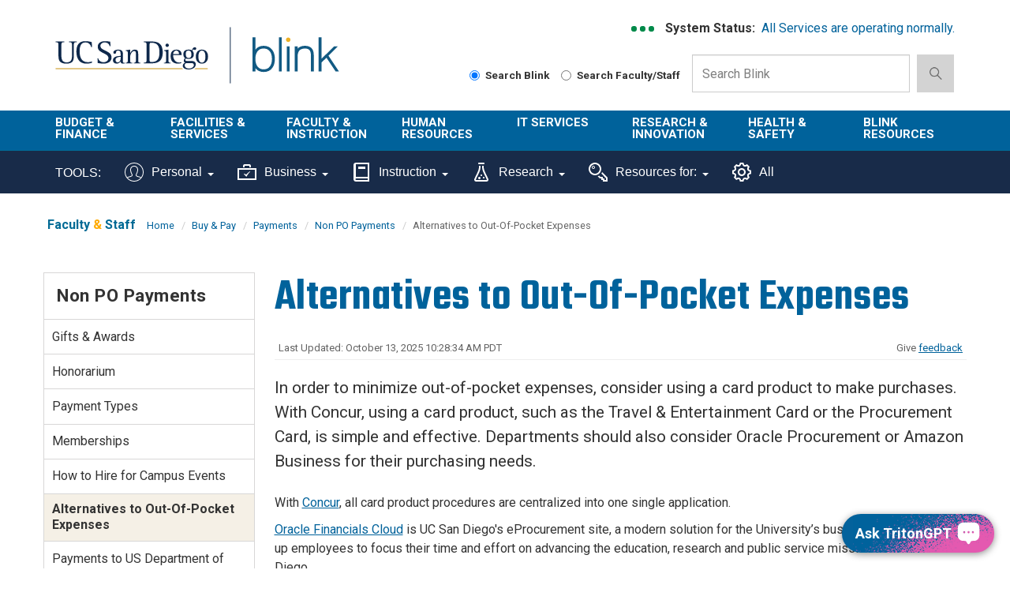

--- FILE ---
content_type: text/html; charset=UTF-8
request_url: https://blink.ucsd.edu/buy-pay/payments/non-po/alternatives.html
body_size: 55470
content:
<!DOCTYPE html>
<html xmlns="http://www.w3.org/1999/xhtml" lang="en-US">
    <head>
        <link href="https://cdn.ucsd.edu/tritongpt/widget/css/tgpt.css" rel="stylesheet"/>
        <script src="https://cdn.ucsd.edu/tritongpt/widget/libraries/vue.global.prod.js" type="text/javascript"></script>
        <script src="https://cdn.ucsd.edu/tritongpt/widget/libraries/markdown-it.min.js" type="text/javascript"></script>
        <!-- Google Tag Manager -->
        
		<script>
		(function(w,d,s,l,i){w[l]=w[l]||[];w[l].push({'gtm.start':
        new Date().getTime(),event:'gtm.js'});var f=d.getElementsByTagName(s)[0],
        j=d.createElement(s),dl=l!='dataLayer'?'&l='+l:'';j.async=true;j.src=
        'https://www.googletagmanager.com/gtm.js?id='+i+dl;f.parentNode.insertBefore(j,f);
        })(window,document,'script','dataLayer','GTM-T2BRWXJ');
        </script>
        
        <!-- End Google Tag Manager -->
        



 



    <meta charset="utf-8"/>
    <meta content="IE=edge" http-equiv="X-UA-Compatible"/>
    <meta content="initial-scale=1.0" name="viewport"/>
    <meta content="7MiYjX2ZghMOWvtKRWlar--c6mD2ose5EcbQFQ6szFA" name="google-site-verification"/>
    
    <title>Alternatives to Out-Of-Pocket Expenses</title>
    <meta content="University of California, San Diego" name="ORGANIZATION"/>
    <meta content="index,follow,noarchive" name="robots"/>
    <meta content="Blink" name="SITE"/>
    <meta content="Alternatives to Out-Of-Pocket Expenses" name="PAGETITLE"/>
    <meta content="This page will list out the drawbacks of Out-of-Pocket Expenses, the benefits of card products, common purchases with card products, and alternative payment methods." name="DESCRIPTION"/>
    <meta content="d111df6e0aaf69f57b25c953b8ee5e0a" name="id"/>

   
    


    

        








 




<link href="//cdn.ucsd.edu/cms/decorator-5/styles/bootstrap.min.css" rel="stylesheet"/>
<link href="//cdn.ucsd.edu/cms/decorator-5/styles/base.min.css" rel="stylesheet"/>


        
    



<!-- Site-specific CSS files -->
            <link href="../../../_resources/css/blink.css" media="all" rel="stylesheet" type="text/css"/>
    
    
    
<!-- Other CSS files -->
<!--[if lt IE 9]>
<link rel="stylesheet" href="https://cdn.ucsd.edu/cms/decorator-5/styles/ie-support.css" />
<![endif]-->

<!-- Other JS files -->


<script src="https://cdn.ucsd.edu/cms/decorator-5/scripts/modernizr.min.js"></script>


        
    
    


<!-- Site-specific javascript files -->


    

<!--[if lt IE 9]>
<script src="https://cdn.ucsd.edu/cms/decorator-5/scripts/respond.min.js"></script>
<link href="https://cdn.ucsd.edu/cms/decorator-5/scripts/cross-domain/respond-proxy.html" id="respond-proxy" rel="respond-proxy" />
<link href="/_resources/cross-domain/respond.proxy.gif" id="respond-redirect" rel="respond-redirect" />
<script src="/_resources/cross-domain/respond.proxy.js"></script>
<![endif]-->


    </head>
    <body>
        <!-- Google Tag Manager (noscript) -->
        <noscript>
            <iframe height="0" src="https://www.googletagmanager.com/ns.html?id=GTM-T2BRWXJ" style="display:none;visibility:hidden" width="0"></iframe>
        </noscript>
        <!-- End Google Tag Manager (noscript) -->
        <header class="layout-header">
            <a class="screen-reader screen-reader-focusable" href="#main-content">Skip to main content</a>
<div id="uc-emergency"></div>
<div id="tdr_login"></div>
<section class="layout-login">
<div class="layout-container"></div>
</section>
<section class="layout-title">
<div class="container">
<div id="logo-container">
<div class="col-sm-3 pull-left top-logo"><a class="title-header title-header-large sr-only" href="https://ucsd.edu">UC San Diego</a> <a class="title-logo ucsd-logo" href="https://ucsd.ucsd.edu">UC San Diego</a></div>
<div class="col-sm-2 pull-left top-logo"><a class="title-header title-header-large sr-only" href="https://blink.ucsd.edu">Blink</a> <a class="title-logo blink-logo" href="https://blink.ucsd.edu">Blink</a></div>
</div>
<div class="sb-container">
<div class="ds-container">
<div class="system-status">
<p><strong>System Status:&#160;</strong> <span class="system-status-message"></span></p>
</div>
<div class="si-container"><a aria-label="link to full system status information" href="https://status.ucsd.edu/" id="status-link"> <span aria-hidden="true" class="status-indicator"></span> <span aria-hidden="true" class="status-indicator"></span> <span aria-hidden="true" class="status-indicator"></span> </a></div>
</div>
<form action="/search/index.html" aria-label="Search Box" class="navbar-form navbar-right navbar-search no-gutter search-form" id="cse-search-box" method="get" role="search"><label class="radio-inline" for="searchUCSD"> <input aria-label="Search Blink" checked="checked" id="searchUCSD" name="search-scope" type="radio" value="blink"/> Search Blink </label> <label class="radio-inline" for="searchFaculty"> <input aria-label="Search Faculty and Staff" id="searchFaculty" name="search-scope" type="radio" value="faculty-staff"/> Search Faculty/Staff </label>
<div class="input-group"><input aria-label="Search Box" class="form-control input-search directorySearch facultySearch" data-id="inputSearch" id="q" name="q" placeholder="Search Blink" type="search" value=""/> <span class="input-group-btn"> <button class="btn btn-primary search-icon search-expand" id="search-icon-button" onclick="submitForm()" type="button"> <img alt="search-icon" class="img-responsive" src="https://www.ucsd.edu/_resources/img/icon_search.png"/> </button> </span></div>
<input class="sr-only" type="submit" value="Submit"/></form></div>
</div>
</section>
        </header>
        <div class="navbar-container">
            <!-- navbar --><nav aria-label="primary" class="navbar navbar-default" data-module="nav">
<div class="container-fluid header-wrap">
<div class="container">
<div class="navbar-header"><a aria-expanded="false" class="navbar-toggle collapsed" data-target="#navbar-collapse-grid" data-toggle="collapse" href="#"> <span class="sr-only">Toggle navigation</span> <span class="icon-bar"></span> <span class="icon-bar"></span> <span class="icon-bar"></span> </a> <!-- mobile search dropdown --> <a class="search-icon search-expand dropdown-toggle visible-xs visible-sm" data-toggle="dropdown" href="#"> <span class="search-icon"></span> </a>
<div class="dropdown-menu dropdown-search"><form action="/search/index.html" aria-label="Mobile Search Box" class="navbar-search form-inline mobile-search-form" role="search">
<div class="input-group nav-search-mobile"><input aria-label="Mobile Search Box" class="form-control input-search is-mobile" data-id="inputSearchMobile" name="q" placeholder="Search Blink" type="search"/> <span class="input-group-btn"> <button class="btn btn-primary search-icon search-expand mobile-search-icon" type="button"> <img alt="search-icon" src="https://www.ucsd.edu/_resources/img/icon_search.png"/> </button> </span></div>
<label class="radio-inline" for="searchFacultyMobile"> <input aria-label="Search Faculty and Staff on Mobile Device" id="searchFacultyMobile" name="t" onclick="setSearch('directory')" type="radio" value="directory"/> Search Faculty/Staff </label> <label class="radio-inline" for="searchUCSDMobile"> <input aria-label="Search UC San Diego on Mobile Device" checked="checked" id="searchUCSDMobile" name="t" onclick="setSearch('blink')" type="radio"/> Search Blink </label> <input class="sr-only" type="submit" value="Submit"/></form></div>
</div>
</div>
</div>
<div class="container-fluid nav-wrap">
<div class="container">
<div class="navbar-collapse collapse" id="navbar-collapse-grid"><!-- standard nav small -->
<ul class="nav navbar-nav small-nav visible-xs visible-sm">
<li class="dropdown">
<div class="btn-group navbar-btn"><a href="../../../finance/budget-finance/index.html">Budget &amp; Finance</a> <a class="dropdown-toggle" data-toggle="dropdown" href="#"> <img alt="arrow" src="https://www.ucsd.edu/_resources/img/icon_arrow.png"/> </a>
<ul class="dropdown-menu">
<li><a href="../../../finance/bi-financial-reporting/index.html">BI &amp; Financial Reporting</a></li>
<li><a href="../../index.html">Buy &amp; Pay</a></li>
<li><a href="../../../finance/index.html">Finance</a></li>
<li><a href="../../../facilities/logistics/index.html">Logistics</a></li>
<li><a href="../../../finance/resources-training/index.html">Finance Administration Resources</a></li>
<li><a href="../../../travel/index.html">Travel &amp; Entertainment</a></li>
</ul>
</div>
</li>
<li>
<div class="btn-group navbar-btn"><a href="../../../facilities/index.html">Facilities &amp; Services</a>&#160; <a class="dropdown-toggle" data-toggle="dropdown" href="#"> <img alt="arrow" src="https://www.ucsd.edu/_resources/img/icon_arrow.png"/> </a>
<ul class="dropdown-menu">
<li><a href="https://plandesignbuild.ucsd.edu/planning/">Campus Planning Site</a></li>
<li><a href="../../../facilities/management/index.html">Facilities Management</a></li>
<li><a href="../../../facilities/real-estate/index.html">Real Estate</a></li>
<li><a href="../../../facilities/tritonprint/index.html">Triton Print &amp; Digital Media</a></li>
<li><a href="https://transportation.ucsd.edu/">Transportation Services Site</a></li>
</ul>
</div>
</li>
<li>
<div class="btn-group navbar-btn"><a href="../../../faculty-instruction/index.html">Faculty &amp; Instruction</a>&#160; <a class="dropdown-toggle" data-toggle="dropdown" href="#"> <img alt="arrow" src="https://www.ucsd.edu/_resources/img/icon_arrow.png"/> </a>
<ul class="dropdown-menu">
<li><a href="../../../faculty/index.html">Faculty</a></li>
<li><a href="../../../instructors/index.html">Student/ Class Info</a></li>
<li><a href="../../../faculty-instruction/student-reporting/index.html">Student Operational Reporting</a></li>
<li><a href="https://blink.ucsd.edu/_tool-page/index.html#Instruction-Tools">Instruction Tools</a></li>
</ul>
</div>
</li>
<li>
<div class="btn-group navbar-btn"><a href="../../../HR/index.html">Human Resources</a>&#160; <a class="dropdown-toggle" data-toggle="dropdown" href="#"> <img alt="arrow" src="https://www.ucsd.edu/_resources/img/icon_arrow.png"/> </a>
<ul class="dropdown-menu">
<li><a aria-label="About us HR" href="../../../sponsor/hr/index.html">About Us</a></li>
<li><a href="../../../HR/benefits/index.html">Benefits</a></li>
<li><a href="../../../sponsor/hr/divisions-units/data/hr-payroll/timekeeping/ecotime/index.html">Ecotime</a></li>
<li><a href="../../../HR/services/employee-center.html">Employee Center</a></li>
<li><a href="../../../sponsor/hr/divisions-units/data/ucpath.html">UCPath</a></li>
<li><a href="../../../HR/training/resources/uclc/index.html">UC Learning Center</a></li>
</ul>
</div>
</li>
<li>
<div class="btn-group navbar-btn"><a href="../../../technology/index.html">IT Services</a>&#160; <a class="dropdown-toggle" data-toggle="dropdown" href="#"> <img alt="arrow" src="https://www.ucsd.edu/_resources/img/icon_arrow.png"/> </a>
<ul class="dropdown-menu">
<li><a href="../../../technology/help-desk/index.html">Get Help</a></li>
<li><a href="../../../technology/index.html#topics">Technology Topics</a></li>
<li><a href="https://support.ucsd.edu/its">Browse Service Portal</a></li>
<li><a href="../../../technology/file-sharing/remote-work/index.html">Connect from Home</a></li>
<li><a href="../../../technology/about/culture-careers/index.html">Careers</a></li>
<li><a aria-label="About us Technology" href="../../../technology/about/index.html">About Us</a></li>
</ul>
</div>
</li>
<li>
<div class="btn-group navbar-btn"><a href="../../../research/index.html">Research &amp; Innovation</a>&#160; <a class="dropdown-toggle" data-toggle="dropdown" href="#"> <img alt="arrow" src="https://www.ucsd.edu/_resources/img/icon_arrow.png"/> </a>
<ul class="dropdown-menu">
<li><a aria-label="About us Research" href="https://research.ucsd.edu/about/index.html">About Us</a></li>
<li><a href="../../../research/oru/index.html">Organized Research Units (ORUs)</a></li>
<li><a href="https://research.ucsd.edu/">Research Affairs</a></li>
<li><a href="https://spo.ucsd.edu">Sponsored Research Administration</a></li>
</ul>
</div>
</li>
<li>
<div class="btn-group navbar-btn"><a href="../../../safety/index.html">Health &amp; Safety</a>&#160; <a class="dropdown-toggle" data-toggle="dropdown" href="#"> <img alt="arrow" src="https://www.ucsd.edu/_resources/img/icon_arrow.png"/> </a>
<ul class="dropdown-menu">
<li><a href="../../../safety/ehs/index.html">Environment, Health &amp; Safety</a></li>
<li><a href="https://police.ucsd.edu/">Police Department</a></li>
<li><a href="https://safecampus.ucsd.edu">Safe Campus</a></li>
</ul>
</div>
</li>
<li>
<div class="btn-group navbar-btn"><a href="../../../sponsor/blink/index.html">Blink Resources</a>&#160;&#160; <a class="dropdown-toggle" data-toggle="dropdown" href="#"> <img alt="arrow" src="https://www.ucsd.edu/_resources/img/icon_arrow.png"/> </a>
<ul class="dropdown-menu">
<li><a href="../../../sponsor/blink/about.html">About Blink</a></li>
<li><a href="../../../technology/help-desk/directory/index.html">Campus Directory</a></li>
<li><a href="../../../sponsor/index.html">Departments in Blink</a></li>
<li><a href="https://blink.ucsd.edu/_tool-page/index.html">List of Tools</a></li>
</ul>
</div>
</li>
</ul>
<!-- large nav -->
<div class="main-nav">
<ul class="nav navbar-nav menu large-nav hidden-xs hidden-sm">
<li class="nav-group nav-group-sm"><a href="../../../finance/budget-finance/index.html">Budget &amp; Finance</a>
<ul class="list-unstyled">
<li><a href="../../../finance/bi-financial-reporting/index.html">BI &amp; Financial Reporting</a></li>
<li><a href="../../index.html">Buy &amp; Pay</a></li>
<li><a href="../../../finance/index.html">Finance</a></li>
<li><a href="../../../facilities/logistics/index.html">Logistics</a></li>
<li><a href="../../../finance/resources-training/index.html">Finance Administration Resources</a></li>
<li><a href="../../../travel/index.html">Travel &amp; Entertainment</a></li>
</ul>
</li>
<li class="nav-group nav-group-sm"><a href="../../../facilities/index.html">Facilities &amp; <br/>Services </a>
<ul class="list-unstyled">
<li><a href="https://plandesignbuild.ucsd.edu/planning/index.html">Campus Planning Site</a></li>
<li><a href="../../../facilities/management/index.html">Facilities Management</a></li>
<li><a href="../../../facilities/real-estate/index.html">Real Estate</a></li>
<li><a href="../../../facilities/tritonprint/index.html">Triton Print &amp; Digital Media</a></li>
<li><a href="https://transportation.ucsd.edu/">Transportation Services Site</a></li>
</ul>
</li>
<li class="nav-group"><a href="../../../faculty-instruction/index.html">Faculty &amp; Instruction</a>
<ul class="list-unstyled">
<li><a href="../../../faculty/index.html">Faculty</a></li>
<li><a href="../../../instructors/index.html">Student/ Class Info</a></li>
<li><a href="../../../faculty-instruction/student-reporting/index.html">Student Operational Reporting</a></li>
<li><a href="https://blink.ucsd.edu/_tool-page/index.html#Instruction-Tools">Instruction Tools</a></li>
</ul>
</li>
<li class="nav-group nav-group-lg"><a href="../../../HR/index.html">Human Resources </a>
<ul class="list-unstyled">
<li><a aria-label="About us HR" href="../../../sponsor/hr/index.html">About Us</a></li>
<li><a href="../../../HR/benefits/index.html">Benefits</a></li>
<li><a href="../../../sponsor/hr/divisions-units/data/hr-payroll/timekeeping/ecotime/index.html">Ecotime</a></li>
<li><a href="../../../HR/services/employee-center.html">Employee Center</a></li>
<li><a href="../../../sponsor/hr/divisions-units/data/ucpath.html">UCPath</a></li>
<li><a href="../../../HR/training/resources/uclc/index.html">UC Learning Center</a></li>
</ul>
</li>
<li class="nav-group nav-group-sm"><a href="../../../technology/index.html">IT Services</a>
<ul class="list-unstyled">
<li><a href="../../../technology/help-desk/index.html">Get Help</a></li>
<li><a href="../../../technology/index.html#topics">Technology Topics</a></li>
<li><a href="https://support.ucsd.edu/its">Browse Service Portal</a></li>
<li><a href="../../../technology/file-sharing/remote-work/index.html">Connect from Home</a></li>
<li><a href="../../../technology/about/culture-careers/index.html">Careers</a></li>
<li><a aria-label="About us Technology" href="../../../technology/about/index.html">About Us</a></li>
</ul>
</li>
<li class="nav-group"><a href="../../../research/index.html">Research &amp; Innovation</a>
<ul class="list-unstyled">
<li><a aria-label="About us Research" href="https://research.ucsd.edu/about/index.html">About Us</a></li>
<li><a href="../../../research/oru/index.html">Organized Research Units (ORUs)</a></li>
<li><a href="https://research.ucsd.edu/">Research Affairs</a></li>
<li><a href="https://spo.ucsd.edu">Sponsored Research Administration</a></li>
</ul>
</li>
<li class="nav-group"><a href="../../../safety/index.html">Health &amp; Safety </a>
<ul class="list-unstyled">
<li><a href="../../../safety/ehs/index.html">Environment, Health &amp; Safety</a></li>
<li><a href="http://police.ucsd.edu/">Police Department</a></li>
<li><a href="https://safecampus.ucsd.edu">Safe Campus</a></li>
</ul>
</li>
<li class="nav-group"><a href="../../../sponsor/blink/index.html">Blink Resources</a>
<ul class="list-unstyled">
<li><a href="../../../sponsor/blink/about.html">About Blink</a></li>
<li><a href="../../../technology/help-desk/directory/index.html">Campus Directory</a></li>
<li><a href="../../../sponsor/index.html">Departments in Blink</a></li>
<li><a href="../../../_tool-page/index.html">List of Tools</a></li>
</ul>
</li>
</ul>
</div>
</div>
</div>
</div>
</nav> 
<nav class="navbar navbar-default navbar-static-top sr-only hidden"><div class="navbar-collapse collapse" id="navbar"><div class="search"><button aria-label="search" class="search-toggle btn-default"></button><div class="search-content" id="search"><form class="blink-mobile-nav" action="/search/index.html" method="get"><label for="search-scope" style="display: none;">Search</label><select class="search-scope" id="search-scope" name="search-scope"><option selected="selected" value="department">This Site</option><option value="default_collection">All UCSD Sites</option><option value="faculty-staff">Faculty/Staff</option></select><div class="input-group"><label for="q" id="search-term-label" style="display: none;">Search Term</label><input autofocus="autofocus" class="stm-mobile form-control search-term" name="search-term" placeholder="Search..." type="search" /></div></form></div></div></div></nav>
 <!-- begin toolbar nav --><nav aria-label="secondary" class="navbar navbar-default navbar-static-top" id="toolbar-nav">
<div class="container-fluid toolbar-wrap visible-xs visible-sm">
<div class="container">
<div class="navbar-header"><a aria-expanded="false" class="navbar-toggle collapsed" data-target="#navbar-collapse-toolbar" data-toggle="collapse" href="#"> <span class="sr-only">Toggle navigation</span> <span class="icon-bar"></span> <span class="icon-bar"></span> <span class="icon-bar"></span> </a> <span class="navbar-brand" href="#"> <strong>TOOLS</strong> </span></div>
</div>
</div>
<div class="container-fluid toolbar-wrap">
<div class="container">
<div class="navbar-collapse collapse" id="navbar-collapse-toolbar"><!-- Mobile nav -->
<ul class="nav navbar-nav small-nav visible-xs visible-sm">
<li class="dropdown">
<div class="btn-group navbar-btn"><a href="https://blink.ucsd.edu/_tool-page/index.html#Personal-Tools">Personal</a> <a class="dropdown-toggle" data-toggle="dropdown" href="#"> <img alt="arrow" src="https://www.ucsd.edu/_resources/img/icon_arrow.png"/> </a>
<ul class="dropdown-menu">
<li><a href="https://ucnet.universityofcalifornia.edu/compensation/understanding-total-compensation/estimate-your-total-compensation/">Compensation Calculator</a></li>
<li><a href="http://edben.ucsd.edu/">Educational Benefits</a></li>
<li><a href="https://jobs.ucsd.edu/bulletin/default.aspx">Job Bulletin</a></li>
<li><a href="https://act.ucsd.edu/mydirectory/updater">My Directory</a></li>
<li><a href="https://ecotimecampus.ucsd.edu/">Ecotime Campus</a></li>
<li><a href="https://uclearning.ucsd.edu/">My Training</a></li>
<li><a href="https://spa.ucsd.edu/home">Performance Appraisal</a></li>
<li><a href="https://uclearning.ucsd.edu/">UC Learning Center</a></li>
<li><a href="https://ucnet.universityofcalifornia.edu/">UCnet</a></li>
<li><a href="https://ucpath.universityofcalifornia.edu/">UCPath</a></li>
<li><a href="https://retirementatyourservice.ucop.edu/UCRAYS/">UCRAYS</a></li>
</ul>
</div>
</li>
<li class="dropdown">
<div class="btn-group navbar-btn"><a href="https://blink.ucsd.edu/_tool-page/index.html#Business-Tools">Business</a> <a class="dropdown-toggle" data-toggle="dropdown" href="#"> <img alt="arrow" src="https://www.ucsd.edu/_resources/img/icon_arrow.png"/> </a>
<ul class="dropdown-menu">
<li><a href="https://support.ucsd.edu/">Services &amp; Support</a></li>
<li><a href="https://concur.ucsd.edu/">Concur Travel &amp; Expense</a></li>
<li><a href="https://ofc.ucsd.edu/">Oracle Financials Cloud</a></li>
<li><a href="https://aps.ucsd.edu/tools/index.html">AP On-Line</a></li>
<li><a href="https://bah.ucsd.edu">Business Analytics Hub</a></li>
<li><a href="https://ucsd.tririga.com/index.html">Campus Space Management (Tririga)</a></li>
<li><a href="http://cams.ucsd.edu/">CAMS</a></li>
<li><a href="https://ecotimecampus.ucsd.edu/">Ecotime Campus</a></li>
<li><a href="https://blink.ucsd.edu/sponsor/BFS/divisions/cashier/emarkets.html">E-Markets</a></li>
<li><a href="https://employeelink.ucsd.edu/">EmployeeLink</a></li>
<li><a href="https://act.ucsd.edu/financial">FinancialLink</a></li>
<li><a href="https://hireonline.ucsd.edu/">HireOnline</a></li>
<li><a href="http://jdonline.ucsd.edu/">JDOnline</a></li>
<li><a href="https://logistics.ucsd.edu">Logistics Portal</a></li>
<li><a href="http://mymobilebill.ucsd.edu/">MyMobileBill</a></li>
<li><a href="https://crm.ucsd.edu/hr">Onboarding</a></li>
<li><a href="https://ofc.ucsd.edu/">Oracle Procurement</a></li>
<li><a href="https://finapps.ucsd.edu/padua2/">PADUA</a></li>
<li><a href="https://paymentworks.ucsd.edu">PaymentWorks</a></li>
<li><a href="https://spa.ucsd.edu/">Performance Appraisals</a></li>
<li><a href="https://fin.ucsd.edu/rechargeplus/charges">Recharge Plus</a></li>
<li><a href="https://act.ucsd.edu/sparcm/sparc-dept-home.shtml">SPARCM (login required)</a></li>
<li><a href="https://foundation.ucsd.edu/endowment-financials/star-dashboard.html">STAR</a></li>
<li><a href="http://hr.ucsd.edu/tpp/">Title &amp; Pay Look-up</a></li>
<li><a href="https://i9complete.ucop.edu/">Tracker I-9 Complete</a></li>
<li><a href="https://ucpath.universityofcalifornia.edu/">UCPath</a></li>
<li><a href="../../../technology/network/connections/off-campus/VPN/index.html">VPN</a></li>
</ul>
</div>
</li>
<li class="dropdown">
<div class="btn-group navbar-btn"><a href="https://blink.ucsd.edu/_tool-page/index.html#Instruction-Tools">Instruction</a> <a class="dropdown-toggle" data-toggle="dropdown" href="#"> <img alt="arrow" src="https://www.ucsd.edu/_resources/img/icon_arrow.png"/> </a>
<ul class="dropdown-menu">
<li><a href="https://www.assist.org/web-assist/welcome.html">ASSIST</a></li>
<li><a href="https://canvas.ucsd.edu/">Canvas</a></li>
<li><a href="https://act.ucsd.edu/FacultyClasslist">Class lists</a></li>
<li><a href="https://blink.ucsd.edu/faculty/instruction/tech-guide/classroom/details.html">Classroom details</a></li>
<li><a href="https://myccr.ucsd.edu/home.htm">Co-Curricular Record</a></li>
<li><a href="https://egrades.ucsd.edu/">eGrades</a></li>
<li><a href="https://act.ucsd.edu/sectionEnrollmentSummary">Enrollment/waitlists</a></li>
<li><a href="https://act.ucsd.edu/studentNameLookup">Find a student</a></li>
<li><a href="http://ucsd.edu/catalog/">General Catalog</a></li>
<li><a href="https://act.ucsd.edu/studentMajor">Majors list</a></li>
<li><a href="https://act.ucsd.edu/studentMinor">Minors list</a></li>
<li><a href="https://blink.ucsd.edu/technology/help-desk/queries/access/student/index.html">Queries</a></li>
<li><a href="https://act.ucsd.edu/scheduleOfClasses">Schedule of Classes</a></li>
<li><a href="https://act.ucsd.edu/studentdirectory/search">Student Directory</a></li>
<li><a href="https://act.ucsd.edu/termAudit">Term Audit</a></li>
</ul>
</div>
</li>
<li class="dropdown">
<div class="btn-group navbar-btn"><a aria-label="Tools for research" href="https://blink.ucsd.edu/_tool-page/index.html#Research-Tools">Research</a> <a class="dropdown-toggle" data-toggle="dropdown" href="#"> <img alt="arrow" src="https://www.ucsd.edu/_resources/img/icon_arrow.png"/> </a>
<ul class="dropdown-menu">
<li><a href="https://support.ucsd.edu/research">Services &amp; Support</a></li>
<li><a href="https://today.ucsd.edu/media-contacts">Faculty Expertise</a></li>
<li><a href="https://ucsd.kuali.co/cor/main/#/apps/">Kuali Research</a></li>
<li><a href="https://ers.ucop.edu/ucsd">MyEffort</a></li>
<li><a href="http://ehs.ucsd.edu/myresearchsafety/">My Research Safety</a></li>
<li><a href="http://rapids.ucsd.edu/">Research Development</a></li>
<li><a href="https://blink.ucsd.edu/research/training/index.html">Training Resources</a></li>
</ul>
</div>
</li>
<li class="dropdown">
<div class="btn-group navbar-btn"><a href="../../../_tool-page/index.html#Resources-For">Resources For:</a> <a class="dropdown-toggle" data-toggle="dropdown" href="#"> <img alt="arrow" src="https://www.ucsd.edu/_resources/img/icon_arrow.png"/> </a>
<ul class="dropdown-menu">
<li><a href="https://go.ucsd.edu/FinanceResources">Finance Admin</a></li>
<li><a href="https://go.ucsd.edu/researchresources">Research Admin</a></li>
</ul>
</div>
</li>
<li>
<div class="btn-group navbar-btn"><a href="https://blink.ucsd.edu/_tool-page/">All Tools</a></div>
</li>
</ul>
<!-- Desktop nav -->
<ul class="nav navbar-nav visible-md visible-lg">
<li><span class="tool-title">TOOLS:</span></li>
<li class="dropdown"><a aria-expanded="false" class="dropdown-toggle" data-close-others="true" data-hover="dropdown" href="https://blink.ucsd.edu/_tool-page/index.html#Personal-Tools"> <img alt="" class="toolbar-icon" src="../../../_resources/images/icons/personal-icon.svg"/> Personal <span class="caret"></span> </a>
<ul class="dropdown-menu">
<li><a href="https://ucnet.universityofcalifornia.edu/compensation/understanding-total-compensation/estimate-your-total-compensation/">Compensation Calculator</a></li>
<li><a href="https://concur.ucsd.edu/">Concur Travel &amp; Expense</a></li>
<li><a href="http://edben.ucsd.edu/">Educational Benefits</a></li>
<li><a href="https://jobs.ucsd.edu/bulletin/default.aspx">Job Bulletin</a></li>
<li><a href="https://act.ucsd.edu/mydirectory/updater">My Directory</a></li>
<li><a href="https://ecotimecampus.ucsd.edu/">Ecotime Campus</a></li>
<li><a href="https://uclearning.ucsd.edu/">My Training</a></li>
<li><a href="https://spa.ucsd.edu/home">Performance Appraisal</a></li>
<li><a href="https://uclearning.ucsd.edu/">UC Learning Center</a></li>
<li><a href="https://ucnet.universityofcalifornia.edu/">UCnet</a></li>
<li><a href="https://ucpath.universityofcalifornia.edu/">UCPath</a></li>
<li><a href="https://retirementatyourservice.ucop.edu/UCRAYS/">UCRAYS</a></li>
</ul>
</li>
<li class="dropdown"><a aria-expanded="false" class="dropdown-toggle" data-close-others="true" data-hover="dropdown" href="https://blink.ucsd.edu/_tool-page/index.html#Business-Tools"> <img alt="" class="toolbar-icon" src="../../../_resources/images/icons/business-icon.svg"/> Business <span class="caret"></span> </a>
<ul class="dropdown-menu">
<li><a href="https://support.ucsd.edu/">Services &amp; Support</a></li>
<li><a href="https://concur.ucsd.edu/">Concur Travel &amp; Expense</a></li>
<li><a href="https://ofc.ucsd.edu/">Oracle Financials Cloud</a></li>
<li><a href="https://aps.ucsd.edu/tools/index.html">AP On-Line</a></li>
<li><a href="https://bah.ucsd.edu/">Business Analytics Hub (BAH)</a></li>
<li><a href="https://ucsd.tririga.com/index.html">Campus Space Management (Tririga)</a></li>
<li><a href="http://cams.ucsd.edu/">CAMS</a></li>
<li><a href="https://ecotimecampus.ucsd.edu/">Ecotime Campus</a></li>
<li><a href="https://blink.ucsd.edu/sponsor/BFS/divisions/cashier/emarkets.html">E-Markets</a></li>
<li><a href="https://employeelink.ucsd.edu/">EmployeeLink</a></li>
<li><a href="https://act.ucsd.edu/financial">FinancialLink</a></li>
<li><a href="https://hireonline.ucsd.edu/">HireOnline</a></li>
<li><a href="http://jdonline.ucsd.edu/">JDOnline</a></li>
<li><a href="https://logistics.ucsd.edu">Logistics Portal</a></li>
<li><a href="http://mymobilebill.ucsd.edu/">MyMobileBill</a></li>
<li><a href="https://crm.ucsd.edu/hr">Onboarding</a></li>
<li><a href="https://finapps.ucsd.edu/padua2/">PADUA</a></li>
<li><a href="https://paymentworks.ucsd.edu">PaymentWorks</a></li>
<li><a href="https://spa.ucsd.edu/">Performance Appraisals</a></li>
<li><a href="https://fin.ucsd.edu/rechargeplus/charges">Recharge Plus</a></li>
<li><a href="https://act.ucsd.edu/sparcm/sparc-dept-home.shtml">SPARCM (login required)</a></li>
<li><a href="https://foundation.ucsd.edu/endowment-financials/star-dashboard.html">STAR</a></li>
<li><a href="https://hr.ucsd.edu/tpp/">Title &amp; Pay Look-up</a></li>
<li><a href="https://i9complete.ucop.edu/">Tracker I-9 Complete</a></li>
<li><a href="https://ucpath.universityofcalifornia.edu/">UCPath</a></li>
<li><a href="../../../technology/network/connections/off-campus/VPN/index.html">VPN</a></li>
</ul>
</li>
<li class="dropdown"><a aria-expanded="false" class="dropdown-toggle" data-close-others="true" data-hover="dropdown" href="https://blink.ucsd.edu/_tool-page/index.html#Instruction-Tools"> <img alt="" class="toolbar-icon" src="../../../_resources/images/icons/instruction-icon.svg"/> Instruction <span class="caret"></span> </a>
<ul class="dropdown-menu">
<li><a href="https://www.assist.org/web-assist/welcome.html">ASSIST</a></li>
<li><a href="https://canvas.ucsd.edu/">Canvas</a></li>
<li><a href="https://act.ucsd.edu/FacultyClasslist">Class lists</a></li>
<li><a href="https://blink.ucsd.edu/faculty/instruction/tech-guide/classroom/details.html">Classroom details</a></li>
<li><a href="https://myccr.ucsd.edu/home.htm">Co-Curricular Record</a></li>
<li><a href="https://egrades.ucsd.edu/">eGrades</a></li>
<li><a href="https://act.ucsd.edu/sectionEnrollmentSummary">Enrollment/waitlists</a></li>
<li><a href="https://act.ucsd.edu/studentNameLookup">Find a student</a></li>
<li><a href="https://ucsd.edu/catalog/">General Catalog</a></li>
<li><a href="https://act.ucsd.edu/studentMajor">Majors list</a></li>
<li><a href="https://act.ucsd.edu/studentMinor">Minors list</a></li>
<li><a href="https://blink.ucsd.edu/technology/help-desk/queries/access/student/index.html">Queries</a></li>
<li><a href="https://act.ucsd.edu/scheduleOfClasses">Schedule of Classes</a></li>
<li><a href="https://act.ucsd.edu/studentdirectory/search">Student Directory</a></li>
<li><a href="https://act.ucsd.edu/termAudit">Term Audit</a></li>
</ul>
</li>
<li class="dropdown"><a aria-expanded="false" aria-label="Tools for research" class="dropdown-toggle" data-close-others="true" data-hover="dropdown" href="https://blink.ucsd.edu/_tool-page/index.html#Research-Tools"> <img alt="" class="toolbar-icon" src="../../../_resources/images/icons/research-icon.svg"/> Research <span class="caret"></span> </a>
<ul class="dropdown-menu">
<li><a href="https://support.ucsd.edu/research">Services &amp; Support</a></li>
<li><a href="https://today.ucsd.edu/media-contacts">Faculty Expertise</a></li>
<li><a href="https://ucsd.kuali.co/cor/main/#/apps/">Kuali Research</a></li>
<li><a href="https://ers.ucop.edu/ucsd">MyEffort</a></li>
<li><a href="https://ehs.ucsd.edu/myresearchsafety/">My Research Safety</a></li>
<li><a href="https://rapids.ucsd.edu/">Research Development</a></li>
<li><a href="https://blink.ucsd.edu/research/training/index.html">Training Resources</a></li>
</ul>
</li>
<li class="dropdown"><a aria-expanded="false" class="dropdown-toggle" data-close-others="true" data-hover="dropdown" href="../../../_tool-page/index.html#Resources-For"> <img alt="" class="toolbar-icon" src="../../../_resources/images/icons/keys-role-icon.svg" style="height: 24px; width: 24px;"/> Resources for: <span class="caret"></span> </a>
<ul class="dropdown-menu">
<li><a href="https://go.ucsd.edu/FinanceResources">Finance Admin</a></li>
<li><a href="https://go.ucsd.edu/researchresources">Research Admin</a></li>
</ul>
</li>
<li><a href="https://blink.ucsd.edu/_tool-page/"> <img alt="" class="toolbar-icon" src="../../../_resources/images/icons/all-tools-icon.svg"/> All </a></li>
</ul>
</div>
</div>
</div>
</nav><!-- end toolbar nav -->
        </div>
        <main class="layout-main" id="main-content">
            <a id="main-content-area"></a>
            










            <div class="container">
                <div class="row">
                    

<div class="container">
    <div class="row">
        <ol class="breadcrumb breadcrumbs-list">
        
        <div id="faculty-staff-badge"><a href="https://blink.ucsd.edu"><span class="fs-badge-f">Faculty</span> &amp; <span class="fs-badge-s">Staff</span></a></div>    
        
                                                    
                                    
                        
                                    
                                   <li><a href="../../../index.html">Home</a></li>
                                
                                                        
                                    
                        
                                    
                                   <li><a href="../../index.html">Buy &amp; Pay</a></li>
                                
                                                        
                                    
                        
                                    
                                   <li><a href="../index.html">Payments</a></li>
                                
                                                        
                                    
                        
                                                                            <li><a href="index.html">Non PO Payments</a></li>
                    
                                                            
                                                            
                    <li>Alternatives to Out-Of-Pocket Expenses</li>
                                            
        </ol>
    </div>
</div>
                </div>
            </div>
            <div class="container">
                <div class="row">
                    







        
            
        
    
            
    

    















<!-- display the main content -->
<section aria-label="Main Content" class="col-xs-9 main-section pull-right">
    
                    <h1>Alternatives to Out-Of-Pocket Expenses</h1> 
                       
              
              
      
    <div class="article_info">
    <div class="article_updated_at">Last Updated: October 13, 2025 10:28:34 AM PDT</div>
    <div class="article_feedback">Give <a href="https://eforms.ucsd.edu/view.php?id=252329/" onclick="window.open('https://eforms.ucsd.edu/view.php?id=252329/','DYGWYW','menubar=0,resizable=1,scrollbars=1,width=450,height=640')" target="DYGWYW">feedback</a></div>
    </div>
        
                    
        
    
                    
                
                     
                
                
                                                
                
                                        <p class="subhead">In order to minimize out-of-pocket expenses, consider using a card product to make purchases. With Concur, using a card product, such as the Travel &amp; Entertainment Card or the Procurement Card, is simple and effective. Departments should also consider Oracle Procurement or Amazon Business for their purchasing needs.</p>                
                
                    <p>With <a href="../../../travel/concur/index.html">Concur</a>, all card product procedures are centralized into one single application.</p>
<p><a href="https://ofc.ucsd.edu/">Oracle Financials Cloud</a><span> is UC San Diego's eProcurement site, a modern solution for the University&#8217;s business needs. It frees up employees to focus their time and effort on advancing the education, research and public service mission of UC San Diego.</span></p>
<p><span><a href="../../ways/oracle-procurement/suppliers/amazon-business.html">Amazon Business</a> is the business supply purchasing platform for Amazon. It&#8217;s a good spot to purchase hard-to-find items and is available as a punchout supplier in Oracle Procurement. Although we have many competitively priced items (Office, Lab, and IT supplies) already in Oracle and through other punchout Agreement Suppliers, Amazon Business can be a good back-up for those more unique needs.</span></p>
<p><span>These different payment methods offer the following advantages to employees:</span></p>
<ul>
<li>Purchases made with these payment methods are directly charged to the University, <strong>avoiding the risk of a financial hardship for an employee</strong></li>
<li>More efficient in payment and reconciliation</li>
<li>Just as convenient as paying out of pocket</li>
</ul>
<p><strong>The following expenses should not be paid out of pocket in any circumstance:</strong></p>
<ul>
<li>Electronics</li>
<li>Shipping</li>
<li>Office Supplies</li>
</ul>
<p>For specific guidance on determining the appropriate method of payment for common and routine purchases, refer to our <a href="../../ways/procure-to-pay-matrix.html">Procure-to-Pay Decision Matrix</a>.</p>
                
                                        

        
    

                            <custom/>
                                            <div class="drawer-wrapper">
                    <div class="drawer dark-theme">
                                                                <h2>
            <a href="#">Card Products</a>
        </h2>
                <div>
            <p>Here are some benefits to using a card product as an alternative for out-of-pocket expenses:</p>
<ul>
<li>Purchases made with card products are directly charged to the University, <strong>avoiding the risk of a financial hardship for an employee</strong></li>
<li>Using a card product is more efficient, as an expense is automatically created in Concur within 24-48 hours of purchase
<ul>
<li>Fill in the details related to the expense, add it to an Expense Report, and you are good to go!</li>
</ul>
</li>
<li>Expense Reports pertaining to card products have a shorter reconciliation period than out-of-pocket reimbursements</li>
<li>Card products are as convenient as paying out of pocket, if not more
<ul>
<li>Since the card products operate the same way as normal credit cards, payment is not delayed</li>
</ul>
</li>
</ul>
<p>The<span>&#160;</span><a href="../../../travel/travel-entertainment-card/index.html" target="_parent"><strong>Travel &amp; Entertainment Card</strong></a> can be used for any expenses incurred on Travel status, as long as the expense adheres to travel policy:</p>
<ul>
<li><a href="../../../travel/travel-policy-procedures/index.html">Transportation</a></li>
<li><a href="../../../travel/travel-policy-procedures/meals-lodging/index.html">Meals &amp; Lodging</a></li>
<li><a href="../../../travel/travel-policy-procedures/conference-hotel-registration.html">Conference Registrations</a></li>
</ul>
<p>The Travel &amp; Entertainment Card can also be used for meeting and entertainment expenses in accordance with Entertainment Policy BUS-79.</p>
<ul>
<li>Meal expenses for <a href="../../../travel/entertainment/meeting-programmatic.html">business meetings and programmatic activities</a></li>
<li>Expenses for <a href="../../../travel/entertainment/standard-special.html">Standard and Special Entertainment</a></li>
<li><a href="../../../travel/entertainment/entertainment-process/index.html">University-hosted events</a></li>
</ul>
<p>The<span>&#160;</span><a href="../../ways/procurement-card/index.html"><strong>Procurement Card</strong></a> simplifies buying and paying for most routine, low-cost goods, and services under $4,999 <strong>that do not involve a contract</strong>. Common out of pocket expenses that can be used with the Procurement Card include:</p>
<ul>
<li>Conference Registration (without any other Travel expenses)</li>
<li>Membership Fees</li>
<li>Office Supplies</li>
<li>See the Procurement Card <a href="../../ways/procurement-card/common-purchase.html">Common Purchases and Restrictions</a> page for a comprehensive list of allowable and unallowable purchases</li>
</ul>
<p>You cannot use a Procurement Card to purchase services when a vendor/individual has to physically come onto campus. (e.g., Technician coming onto campus to fix an office printer).</p>
<p>Speak with your supervisor or Fund Manager to discuss applying for a Travel &amp; Entertainment Card or a Procurement Card. The following KBAs provide guidance on how to apply for a University card product in Concur.</p>
<ul>
<li><a href="https://support.ucsd.edu/finance?id=kb_article_view&amp;sysparm_article=KB0032050&amp;sys_kb_id=95d0273f1b076c10db7953901a4bcbff">How to Request a New Procurement Card</a></li>
<li><a href="https://support.ucsd.edu/finance?id=kb_article_view&amp;sysparm_article=KB0032026&amp;sys_kb_id=cdca8872db4be010a4bc41db139619fa">How to Request a New Travel &amp; Entertainment Card</a></li>
</ul>
<p>Check out our <a href="../../../travel/concur/help.html">Concur: Help</a> Blink page for resources and training to get started in Concur Travel &amp; Expense.</p>
        </div>
                                                                    <h2>
            <a href="#">Concur Booking</a>
        </h2>
                <div>
            <p>Concur is UC San Diego's official booking site for all business travel, including employees and guests. Employees can also use Concur to book personal travel!</p>
<ul>
<li>Access to centrally-billed cards for airfare and local hotel, <strong>eliminating out-of-pocket costs and reimbursement wait times</strong></li>
<li>Negotiated benefits and savings with all of our travel partner suppliers for airfare, hotel, and rental cars</li>
<li>Automatic enrollment in UC&#8217;s traveler insurance program, covering a wide range of incidents and accidents across the globe</li>
<li>Reservations and receipts flow directly into Concur Expense for smooth reconciliations</li>
<li>Policy compliance built into the booking tool</li>
<li>Ability to earn and use your own personal loyalty program rewards</li>
<li>Increased visibility to University travel spend, minimized unused tickets, and rich data reporting to maximize savings</li>
<li>Free TripIt Pro app, making travel itinerary management a snap</li>
</ul>
<p>Employee and Guest Travelers can have their airfare paid for in Concur with the built-in <a href="../../../travel/travel-process/index.html">CTS Air Card</a>. Incoming Guest Travelers can have their hotel room nights paid for with Concur's <a href="../../../travel/travel-process/local-hotel.html">CTS Hotel Card</a>. For all other expenses that cannot be paid with a CTS Card, a department can request a <a href="../../../travel/travel-entertainment-card/t-e-tvc.html">T&amp;E Temporary Virtual Card</a> for Guest Travelers.&#160;</p>
<p>For more information about booking Travel through Concur, visit our <a href="../../../travel/travel-policy-procedures/index.html">Concur Travel</a> Blink page. If you are ready to book now, check out our KBA on <a href="https://support.ucsd.edu/finance?id=kb_article_view&amp;sysparm_article=KB0032823&amp;sys_kb_id=7d9100871b5c3810506f64e8624bcb0d">How to Book Travel in Concur Travel</a>.</p>
        </div>
                                                                    <h2>
            <a href="#">Oracle Procurement</a>
        </h2>
                <div>
            <p><a href="../../ways/oracle-procurement/index.html">Oracle Procurement</a> is UC San Diego's official Procurement platform.&#160;<span>Oracle ensures that UC San Diego's culture of innovation, ambition and data-driven decisions continue&#160;as the University experiences unprecedented growth.</span><span></span></p>
<ul>
<li>Easy-to-search list of competitively priced items</li>
<li>Top-tier, reliable suppliers within hosted search results</li>
<li>Punchout links for unlimited selection</li>
<li>Available custom requisition for unique special quote orders</li>
<li>Streamlined purchasing process for approval routing</li>
</ul>
<p>Check out our&#160;<a href="../../ways/oracle-procurement/help/index.html">Oracle Procurement: Help</a> Blink page for resources and training to get started in Oracle Procurement.</p>
        </div>
                                                                    <h2>
            <a href="#">Amazon Business</a>
        </h2>
                <div>
            <p>Using&#160;<span>Amazon Business&#160;provides the following benefits for departments:</span></p>
<ul>
<li>Unlimited Free Prime Shipping on all qualified orders</li>
<li>Price and availability are 'locked-in' for 7 days once items are placed in your Oracle shopping cart</li>
<li>The ability to purchase from Amazon with a purchase order and/or the ability to purchase from <a href="https://business.amazon.com">business.amazon.com</a> with a Procurement Card</li>
<li>Access to a specialized business only Customer Service Team</li>
<li>Electronic Invoicing &#8211; No Paper Invoices or Attaching Receipts to Concur</li>
</ul>
<p>Check out our <a href="../../ways/oracle-procurement/suppliers/amazon-business.html">Amazon Business</a> Blink page for an overview of the program and Frequently Asked Questions.</p>
        </div>
                                                </div>
                </div>

                                        

        
    

                            <custom/>
                                
                                        
            



        
        
    
   
            
        
            
                 
                 
   
    
        
    
             
                    
    </section>




                    <aside class="bsidebar col-xs-12 col-md-3">
                        


 



























        
        	
        	
        	
                	
        	
    

<section aria-label="Sidebar" class="col-xs-12 col-md-11" role="complementary">
                <figure aria-label="Logo" id="site-logo" role="complementary">
            <logo/>
        </figure>
    
                            <article aria-label="Sidebar Nav" class="main-content-nav" role="navigation">
                                                                                        
            
                        <h2><a href="index.html">Non PO Payments</a></h2> 
            
                                        <ul class="navbar-list">
        
                                        
                                                
                
                                                
                                                                                                            <li class="collapsed">
                    <a href="gifts/index.html">
                Gifts &amp; Awards
            </a>
            </li>
                                                                                    
                                        
                                                                                                        
                                                
                                                                                                                                            
                                        
                                                
                
                                                
                                                                                                            <li class="collapsed">
                    <a href="honorarium/index.html">
                Honorarium
            </a>
            </li>
                                                                                    
                                        
                                                                                                        
                                                
                                                                                                            <li class="">
                    <a href="types.html">
                Payment Types
            </a>
            </li>
                                                                                    
                                        
                                                                                                        
                                                
                                                                                                            <li class="">
                    <a href="memberships.html">
                Memberships
            </a>
            </li>
                                                                                    
                                        
                                                                                                        
                                                
                                                                                                            <li class="">
                    <a href="performing-artists.html">
                How to Hire  for Campus Events
            </a>
            </li>
                                                                                    
                                        
                                                                                                                            
                                                
                                                                                                            <li class="active">
                    Alternatives to Out-Of-Pocket Expenses
            </li>
                                                                                    
                                        
                                                                                                        
                                                
                                                                                                            <li class="">
                    <a href="homeland-security.html">
                Payments to US Department of Homeland Security for Visa Fees
            </a>
            </li>
                                                                                    
                                        
                                                                                                        
                                                
                                                                                                            <li class="">
                    <a href="insurance.html">
                Payment or Reimbursement for Insurance
            </a>
            </li>
                                                                                    
                                        
                                                                                                        
                                                
                                                                                                            <li class="">
                    <a href="petty-cash.html">
                Petty Cash Reimbursements
            </a>
            </li>
                                                                                </ul>
            
            </article>
            
            
                            <custom/>
                </section>
                        














<section aria-label="Sidebar" class="sidebar-components col-xs-12 col-md-11" role="complementary">








        
    
</section>




                    </aside>
                </div>
            </div>
        </main>
        <footer class="footer">
            





<div class="container">
    <div class="row">
        <div class="col-sm-8">
        <p>
        <span>UC San Diego 9500 Gilman Dr. La Jolla, CA 92093 (858) 534-2230</span>
        <br/>
        <span>
        Copyright © <span class="footer-copyright-year">2026</span> Regents of the University of California.
        All rights reserved.
        </span>
        </p>
            <ul class="footer-links">
                <li><a href="https://accessibility.ucsd.edu">Accessibility</a></li>
                <li><a href="https://ucsd.edu/about/privacy-policy.html">Privacy</a></li>
                <li><a href="https://ucsd.edu/about/terms-of-use.html">Terms of Use</a></li>
                <li><a href="https://keyissues.ucsd.edu">Key Issues</a></li>
                <li>
                        <a href="https://eforms.ucsd.edu/view.php?id=252329">Feedback</a>
                    </li>
            </ul>
        </div>
        
        <div class="col-sm-4">
            <a href="https://ucsd.edu/"><img alt="UCSD homepage" class="img-responsive footer-logo" src="https://cdn.ucsd.edu/developer/decorator/5.0.2/img/ucsd-footer-logo-white.png"/></a>
        </div>
    </div>
</div>



<script src="https://cdn.ucsd.edu/cms/decorator-5/scripts/jquery.min.js"></script>
<script src="https://cdn.ucsd.edu/cms/decorator-5/scripts/bootstrap.min.js"></script>
<script src="https://www.ucsd.edu/common/_emergency-broadcast/message.js"></script>
<script src="https://cdn.ucsd.edu/cms/decorator-5/scripts/vendor.min.js"></script>
<script src="https://cdn.ucsd.edu/cms/decorator-5/scripts/base.min.js"></script>


        
    


<!-- Site-specific javascript files -->




                        




<script>
    $(document).ready(function() {
      $('.js-activated').dropdownHover().dropdown();
    });
  </script>

        
    <script src="https://cdn.ucsd.edu/cms/decorator-5/scripts/decorator.js" type="text/javascript"></script>
    
    <script type="text/javascript">
    (function($) {
        $(document).ready(function() {
                    initFooter("https://eforms.ucsd.edu/view.php?id=252329");
                    initCopyright();
        });
    })(jQuery);
    </script>
            <!-- Google tag (gtag.js) -->
<script async="" src="https://www.googletagmanager.com/gtag/js?id=G-1H1H4J36MR"></script>
<script>// <![CDATA[
  window.dataLayer = window.dataLayer || [];
  function gtag(){dataLayer.push(arguments);}
  gtag('js', new Date());

  gtag('config', 'G-1H1H4J36MR', {'cookie_domain': 'blink.ucsd.edu'});
// ]]></script>
    
            <!-- Blink Common Scripts -->
            <script src="https://blink.ucsd.edu/_resources/js/blink.js"></script>
        </footer>
        <script src="https://cdn.ucsd.edu/tritongpt/widget/js/tgpt-loader.js" type="text/javascript"></script>
    </body>
</html>

--- FILE ---
content_type: application/javascript
request_url: https://blink.ucsd.edu/_resources/js/blink.js
body_size: 15797
content:
// desktop custom nav dropdown

$(".large-nav .dropdown-toggle").hover(function(){
  $(this).toggleClass("nav-hover");

});

$(".yamm-content li").hover(function(){
  $(this).parents(".list-unstyled").toggleClass("bg-blue");

  // finds current hovered nav and matches parent
  var navIndex = $(this).parents(".list-unstyled").index();
  $(".navbar-nav.btn-group .dropdown-toggle").eq(navIndex).toggleClass("nav-hover");

});


// desktop custom nav dropdown
var navHoverIn = function() {
    setTimeout(function(){
        var primaryNav = $(".main-nav");
        if (primaryNav.is(':hover')) {
            primaryNav.addClass("is-hover");
        }
    }, 500);
};

var navHoverOut = function() {
    $(".main-nav").removeClass("is-hover");
};

// expand mega nav
$(".main-nav").hover(navHoverIn, navHoverOut);

//Tab Navigation

$(".nav-group>a, #navbar-collapse-grid .navbar-nav li>a").on("focus",function(){

    $(".main-nav").addClass("is-hover");

});

$(".nav-group>a, #navbar-collapse-grid .navbar-nav li>a").on("blur",function(){

    $(".main-nav").removeClass("is-hover");

});

// Show and Hide Emergency Alert
$(".show-alert-emergency").on("click", function(){
  $(".main").css("padding-top", $(".navbar .alert").outerHeight());
  $( ".alert-danger" ).show();
});

$(".hide-alert-emergency").on("click", function(){
  $(".main").css("padding-top", "0px");
  $( ".alert-danger" ).hide();
});

// Show and Hide Weather Alert
$(".show-alert-weather").on("click", function(){
  $(".main").css("padding-top", $(".navbar .alert").outerHeight());
  $( ".alert-warning" ).show();
});

$(".hide-alert-weather").on("click", function(){
  $(".main").css("padding-top", "0px");
  $( ".alert-warning" ).hide();
});









// expand mega nav
// $(".main-nav").hover(function(){
//   $(this).toggleClass("is-hover");
// });

// var primaryNav = $('.main-nav');

// primaryNav.hover(function(){


// setTimeout(function() {
//    primaryNav.toggleClass("is-hover");
// }, 500);

// });

// $(".main-nav").hover(
//     function () {
//         var $this = $(this);

//         $this.addClass("hover");
//         setTimeout(function() {
//             $this.addClass("is-hover");
//         }, 00); // 2000 is in mil sec eq to 2 sec.
//     },
//     function () {
//         $(this).removeClass("hover is-hover");
//     }
// );


// highlight column when list item is hovered
// $(".main-nav .list-unstyled li").hover(function(){
//   // $(this).parents(".nav-group").toggleClass("bg-blue");

//   $(this).parents(".nav-group").children("a").toggleClass("bg-blue");
// });

// highlight column under main nav item when hovered and highlight column when list item is hovered
$(".nav-group").hover(function(){
  $(this).toggleClass("bg-blue");
  $(this).children("a").toggleClass("bg-blue");
});

// // make hover state active on parent anchor
//  $('.block-menu-block.block ul.menu li ul').hover (
//   function () {
//     $(this).parent('.expanded').children('a').addClass("dd-active");
//   },
//   function () {
//     $(this).parent('.expanded').children('a').removeClass("dd-active");
//   }
// );


$(".small-nav .navbar-btn .dropdown-toggle").click(function(){
$(".small-nav .navbar-btn .dropdown-toggle").not(this).removeClass("open");
$(this).attr("aria-expanded", "true").toggleClass("open");
// if ($(this).parents(".navbar-btn").hasClass("open")) {
//     $(this).toggleClass("open");
// }

});


// small nav - after click outside of nav menu close dropdown
$(document).mouseup(function (e)
{
    var container = $(".small-nav");
    // if the target of the click isn't the container...
    if (!container.is(e.target) && container.has(e.target).length === 0) // ... nor a descendant of the container
    {
        $(".navbar-collapse.collapse.in").collapse('hide');
    }
});


$(".search-icon.dropdown-toggle").click(
function(){
$(this).children().toggleClass("close-icon");

}
// ,
// function(){
//   $(this).children().attr("src", "img/icon_search.png");
// }

);


// navbar expanding search field


 $(".navbar-form .search-icon.search-expand").on("click", function(){
   $("#inputSearch").removeClass("hidden").animate({
       opacity: 1,
       width: 300,
   }, 300);
   $(".input-search").removeClass("hidden").animate({
       opacity: 1,
       width: 300,
   }, 300);
   $(".navbar-search .radio-inline").removeClass("hidden").animate({
       opacity: 1,
   }, 300);
 });
 // code something to click out of search



$('.navbar-search .radio-inline input').click(function() {

  $('.radio-inline input:not(:checked)').parent('label').removeClass("radio-active");

  $('.radio-inline input:checked').parent('label').addClass("radio-active");

 // if($('.navbar-search .radio-inline input').is(':checked'))
 //   {
 //    $(".navbar-search .radio-inline").toggleClass("radio-active");
 //  }
});

// update input placeholder text on radio click
$('#searchFaculty, #searchFacultyMobile').click(function(){
  $("#entry, .is-mobile").attr("placeholder", "Search Faculty/Staff");
});

$('#searchUCSD, #searchUCSDMobile').click(function(){
  $("#q, .is-mobile").attr("placeholder", "Search Blink");
});


function getParameterByName(name, url) {
if (!url) url = window.location.href;
name = name.replace(/[\[\]]/g, "\\$&");
var regex = new RegExp("[?&]" + name + "(=([^&#]*)|&|#|$)"),
  results = regex.exec(url);
if (!results) return null;
if (!results[2]) return '';
return decodeURIComponent(results[2].replace(/\+/g, " "));
}

var entryParam = getParameterByName('q');
if (entryParam != undefined && entryParam !== '') {
// show the search element
setSearchValue(entryParam);
//showSearchElement();
}
/*
function showSearchElement() {
if ($('.search-icon.visible-sm').css('display') == 'block') {
$('.dropdown-menu').css('display', 'block');
} else {
$("#inputSearch").removeClass("hidden").animate({
 opacity: 1,
 width: 300,
}, 300);

$(".input-search").removeClass("hidden").animate({
   opacity: 1,
   width: 300,
}, 300);
}


$(".navbar-search .radio-inline").removeClass("hidden").animate({
 opacity: 1,
}, 300);
}
*/

function setSearchValue(searchString) {
$('input[data-id="inputSearch"]').val(searchString);
$('input[data-id="inputSearchMobile"]').val(searchString);
}


function setSearch(searchType) {
  if (searchType == 'blink') {
    $('.search-form').attr('action', '/search/index.html');
    $('.mobile-search-form').attr('action', '/search/index.html');
    $('input[data-id="inputSearch"]').attr('id', 'q').attr('name', 'q');
    $('input[data-id="inputSearchMobile"]').attr('id', 'q').attr('name', 'q');

  } else if (searchType == 'directory') {
    $('.search-form').attr('action', 'https://itsweb.ucsd.edu/directory/search');
    $('.mobile-search-form').attr('action', 'https://itsweb.ucsd.edu/directory/search');
    $('input[data-id="inputSearch"]').attr('id', 'entry').attr('name', 'entry');
    $('input[data-id="inputSearchMobile"]').attr('id', 'entry').attr('name', 'entry');
  }
}

$(function(){
    $('#searchUCSD').click(function() {
        $("form").attr('action', '/search/index.html');
    });

    $('#searchFaculty').click(function() {
        $("form").attr('action', 'https://itsweb.ucsd.edu/directory/search');
        $('input[data-id="inputSearch"]').attr('id', 'entry').attr('name', 'entry');
    });
});

$("#q").keyup(function(event){
    if(event.keyCode == 13){
        $("#search-icon-button").click();
    }
});

function submitForm(e) {
    if (window.location.pathname === '/search/index.html') {
          
          $('.search-form').submit();

    } else {
  var term = $('input[data-id="inputSearch"]').val();

  if (term == "" && $('input[data-id="inputSearch"]')[2] !== undefined) {
    if (!$('input[data-id="inputSearch"]')[2].classList.contains('hidden') && $.trim($('input[data-id="inputSearch"]')[2].value) !== "") {
        //$('input[data-id="inputSearch"]')[2].value = $('input[data-id="inputSearch"]')[2].value;
        //$('input[data-id="inputSearch"]')[2].setAttribute('name', 'q');
        $('.search-form').submit();
      }

  } else if (term == "" && $('input[data-id="inputSearch"]')[1] !== undefined) {
    if (!$('input[data-id="inputSearch"]')[1].classList.contains('hidden') && $.trim($('input[data-id="inputSearch"]')[1].value) !== "") {
        $('input[data-id="inputSearch"]')[1].value = $('input[data-id="inputSearch"]')[1].value;
        //$('input[data-id="inputSearch"]')[1].setAttribute('name', 'search-term');
        $('.search-form').submit();
      }

  } else {
    if (!$('input[data-id="inputSearch"]').hasClass('hidden') && $.trim($('input[data-id="inputSearch"]').val()) !== "") {
        $('input[data-id="inputSearch"]')[0].value = $('input[data-id="inputSearch"]')[0].value;
        //$('input[data-id="inputSearch"]')[0].setAttribute('name', 'entry');
        $('.search-form').submit();
      }
  }
      }


}

function submitMobileForm() {
  var term = $('input[data-id="inputSearchMobile"]').val();

  if (term == "" && $('input[data-id="inputSearchMobile"]')[1] !== undefined) {
    if (!$('input[data-id="inputSearchMobile"]')[1].classList.contains('hidden') && $.trim($('input[data-id="inputSearchMobile"]')[1].value) !== "") {
        $('input[data-id="inputSearchMobile"]')[1].value = $('input[data-id="inputSearchMobile"]')[1].value;
        $('input[data-id="inputSearchMobile"]')[1].setAttribute('name', 'q');
        $('.mobile-search-form').submit();
      }
  } else {
    if (!$('input[data-id="inputSearchMobile"]').hasClass('hidden') && $.trim($('input[data-id="inputSearchMobile"]').val()) !== "") {
        $('input[data-id="inputSearchMobile"]')[0].value = $('input[data-id="inputSearchMobile"]')[0].value;
        $('input[data-id="inputSearchMobile"]')[0].setAttribute('name', 'entry');
        $('.mobile-search-form').submit();
      }
  }

}

$('.mobile-search-icon').each(function(a) {
  $(a).on('click', function() {
      submitMobileForm();
    });
});

$($('.mobile-search-icon')[0]).on('click', function() {
  submitMobileForm();
});


$('.expand_accordion').click(function() { /* Expand all/collapse all function */
     if ($(this).hasClass('accordion_expanded')) {
     $('.expand_accordion').each(function (i) {
             $(this).removeClass("accordion_expanded");
             $(this).html("Expand all");
             $('.accordion h2').removeClass('head_expanded').next().hide();
         });
     }

     else {
       $('.expand_accordion').each(function (i) {
             $(this).addClass("accordion_expanded");
             $(this).html("Collapse all");
             $('.accordion h2').addClass('head_expanded').next().show();
         });
     };
     window.location.hash = '';
     return false;
 });

 function expander() {
     $('.accordion_body').hide();
     var hashCheck = window.location.hash
     if (hashCheck) {
         $('.accordion h2').each(function(index) {
             if (hashCheck == '#'+ $(this).find('a').text().replace(/\s/g,'-').substring(0,31)) {
                 $(this).addClass('head_expanded').next().show();
                 var newPosition = $(this).offset();
                 setTimeout(function() {
                     window.scrollTo(0, newPosition.top);
                 }, 50);
             };
         });
     };
 };

 $('#tdr_content_content a[href*="#"]').click(function() {
     var targetURL = $(this).attr("href").split('#');
     if (String(targetURL[targetURL.length-2]).length == 0) { /* Ensure that the link goes to an anchor on the same page*/
         var targetLetter = targetURL[1].substring(0,31);
         var hashLetter = '- '+ targetLetter.replace(/\s/g,'').toUpperCase() + ' -';
         $('.accordion h2').each(function () {
             targetDrawer = $(this).find('a').text().replace(/\s/g, '-').substring(0,31);
             if ($(this).find('a').text() == hashLetter || targetDrawer == targetLetter) {
                 $('.accordion h2').removeClass('head_expanded').next().hide();
                 $(this).addClass('head_expanded').next().show();
                 var newPosition = $(this).offset();
                 window.scrollTo(newPosition.left,newPosition.top);
             };
         });
     };
 });

 $(window).bind('load', expander);

 $('.faq_question').click(function() {
$(this).next().toggle();

window.location.hash = $(this).text().replace(/\s/g,'-').substring(0,31);
return false;
}).next().hide();

function faq_expander() {
$('.blink_faq_content').hide();
var hashCheck = window.location.hash;
if (hashCheck) {
 $('.faq_question').each(function(index) {
   if (hashCheck == '#'+ $(this).text().replace(/\s/g,'-').substring(0,31)) {
     $(this).next().toggle();
     var newPosition = $(this).offset();
     setTimeout(function() {
         window.scrollTo(0, newPosition.top);
     }, 50);
   };
 });
};
};

$(window).bind('load', faq_expander);

$('.faq_expand_all').click(function() {

if($(this).hasClass('faq_all_expanded')) {
 $('.faq_all_expanded').each(function (i) {
       $(this).removeClass("faq_all_expanded");
       $(this).html("Expand all");
 });

 $('.faq_question').next().hide();
 $('.faq_expand_some').removeClass("faq_some_expanded");
 $('.faq_expand_some').html("Expand section");
} else {
 $('.faq_expand_all').each(function (i) {
   $(this).addClass("faq_all_expanded");
   $(this).html("Collapse all");
 });
 $('.faq_question').next().show();
 $('.faq_expand_some').addClass("faq_some_expanded");
 $('.faq_expand_some').html("Collapse section");
};
return false;
});

$('.faq_expand_some').click(function() {
if($(this).hasClass('faq_some_expanded')) {
 $(this).removeClass("faq_some_expanded");
 $(this).html("Expand section");
 $('.faq_question.'+$(this).attr('rel')).next().hide();
} else {
 $(this).addClass("faq_some_expanded");
 $(this).html("Collapse section");
 $('.faq_question.'+$(this).attr('rel')).next().show();
};

return false;
});

// get system status from statuspage.io
$.ajax({
    timeout: 5000,
    url: 'https://vl1y9mn0nbkh.statuspage.io/api/v2/status.json',
    dataType: 'json',
    success: statusCallback,
    error: function (x, t, m) {
        if (t === 'timeout') {
            var html = 'All systems and services are available. See <a href="http://status.ucsd.edu/">status.ucsd.edu</a> for more information.';
            jQuery('.system-status').addClass('allclear');
            jQuery('.system-status-message').html(html);
        }
    }
});

function statusCallback(data) {

var status = data.status.indicator;

if (status === 'critical' || status === 'major') {
    var html = '<a href="http://status.ucsd.edu/">Some systems are unavailable.</a>';
    jQuery('.status-indicator').addClass('warning');
    jQuery('.system-status-message').html(html);

} else if (status === 'minor') {
    var html = '<a href="http://status.ucsd.edu/">Some systems moderately impacted.</a>';
    jQuery('.status-indicator').addClass('issue');
    jQuery('.system-status-message').html(html);

} else {
    // default to green
    var html = '<a href="http://status.ucsd.edu/">All Services are operating normally.</a>';
    jQuery('.status-indicator').addClass('allclear');
    jQuery('.system-status-message').html(html);
}
}


$( window ).resize(function() {
   if ($(window).width() < 992) {
       $(".blink-mobile-nav").attr("id","cse-search-box")
       $(".is-mobile").attr("id","q")
       $(".stm-mobile").attr("id","q");
    }
});



--- FILE ---
content_type: image/svg+xml
request_url: https://blink.ucsd.edu/_resources/images/icons/research-icon.svg
body_size: 1731
content:
<?xml version="1.0" encoding="UTF-8"?>
<svg width="18px" height="24px" viewBox="0 0 18 24" version="1.1" xmlns="http://www.w3.org/2000/svg" xmlns:xlink="http://www.w3.org/1999/xlink">
    <!-- Generator: Sketch 62 (91390) - https://sketch.com -->
    <title>Shape</title>
    <desc>Created with Sketch.</desc>
    <g id="Page-1" stroke="none" stroke-width="1" fill="none" fill-rule="evenodd">
        <g id="Desktop-HD-V8-Toolbar-Closed" transform="translate(-754.000000, -208.000000)" fill="#FFFFFF" fill-rule="nonzero">
            <g id="tools-navigation-(closed)" transform="translate(0.000000, 195.000000)">
                <g id="Research-tools" transform="translate(754.000000, 13.000000)">
                    <g id="research-icon">
                        <path d="M13,1 C13,1.552 12.553,2 12,2 L6,2 C5.447,2 5,1.552 5,1 C5,0.448 5.447,0 6,0 L12,0 C12.553,0 13,0.448 13,1 Z M17.759,20.498 L14.016,12.642 C12.975,10.456 12,8.061 12,5.635 L12,4 L10,4 L10,6 C10.09,8.711 11.164,11.305 12.21,13.502 L15.953,21.356 C16.096,21.658 15.885,22 15.576,22 L2.423,22 C2.123,22 1.901,21.661 2.047,21.358 L5.789,13.501 C6.836,11.305 7.904,8.71 7.994,6 L8,4 L6,4 L6,5.635 C6,8.061 5.025,10.455 3.984,12.641 L0.241,20.497 C0.076,20.845 0,21.205 0,21.555 C0,22.838 1.023,24 2.423,24 L15.576,24 C16.976,24 18,22.838 18,21.554 C18,21.204 17.924,20.845 17.759,20.498 L17.759,20.498 Z M8,19.5 C8,18.671 7.328,18 6.5,18 C5.672,18 5,18.671 5,19.5 C5,20.329 5.672,21 6.5,21 C7.328,21 8,20.329 8,19.5 Z M10,16 C10,15.447 9.552,15 9,15 C8.447,15 8,15.447 8,16 C8,16.553 8.447,17 9,17 C9.552,17 10,16.553 10,16 Z M13,19 C13,18.448 12.552,18 12,18 C11.447,18 11,18.448 11,19 C11,19.552 11.447,20 12,20 C12.552,20 13,19.552 13,19 Z" id="Shape"></path>
                    </g>
                </g>
            </g>
        </g>
    </g>
</svg>